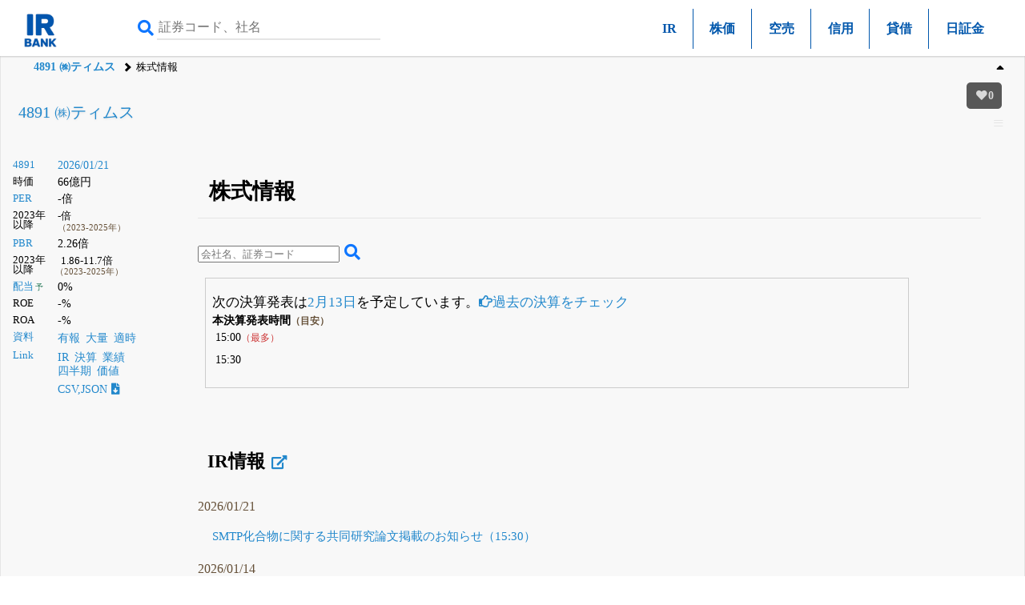

--- FILE ---
content_type: text/html; charset=UTF-8
request_url: https://irbank.net/4891
body_size: 11636
content:
<!DOCTYPE html><html lang="ja"><head><meta charset="utf-8"><meta name="viewport" content="width=device-width,initial-scale=1"><link rel="apple-touch-icon" sizes="180x180" href="https://f.irbank.net/logo/apple-touch-icon.png"><link rel="icon" type="image/x-icon" sizes="32x32" href="https://f.irbank.net/logo/favicon_32.ico"><link rel="icon" type="image/x-icon" sizes="16x16" href="https://f.irbank.net/logo/favicon_16.ico"><link rel="manifest" href="/manifest.json"><link rel="mask-icon" href="https://f.irbank.net/logo/safari-pinned-tab.svg" color="#104ff0"><meta name="msapplication-TileColor" content="#2d89ef"><meta name="theme-color" content="#ffffff">
<!-- Google Tag Manager -->
<script>(function(w,d,s,l,i){w[l]=w[l]||[];w[l].push({'gtm.start':
new Date().getTime(),event:'gtm.js'});var f=d.getElementsByTagName(s)[0],
j=d.createElement(s),dl=l!='dataLayer'?'&l='+l:'';j.async=true;j.src=
'https://www.googletagmanager.com/gtm.js?id='+i+dl;f.parentNode.insertBefore(j,f);
})(window,document,'script','dataLayer','GTM-N2QCTWRH');</script>
<!-- End Google Tag Manager -->
<script async src="https://pagead2.googlesyndication.com/pagead/js/adsbygoogle.js?client=ca-pub-9584121858380621" crossorigin="anonymous"></script>
<meta property="og:title" content="4891 ㈱ティムス | 株式情報">
<meta property="og:url" content="https://irbank.net/4891">
<meta property="og:site_name" content="IRBANK">
<meta property="og:locale" content="ja_JP">
<meta property="og:image" content="https://f.irbank.net/logo/irbank_ogp.png">
<meta name="twitter:card" content="summary_large_image">
<meta name="twitter:title" content="4891 ㈱ティムス | 株式情報">
<meta name="twitter:url" content="https://irbank.net/4891">
<meta name="twitter:site" content="@irbank">
<meta name="twitter:creator" content="@irbank">
<link href="https://f.irbank.net/css/ib.min.v4.12.css" rel="stylesheet"><title>4891 ㈱ティムス | 株式情報</title></head><body>
<!-- Google Tag Manager (noscript) -->
<noscript><iframe src="https://www.googletagmanager.com/ns.html?id=GTM-N2QCTWRH"
height="0" width="0" style="display:none;visibility:hidden"></iframe></noscript>
<!-- End Google Tag Manager (noscript) -->
<header><div class="ch"><div id="cd-logo"><a title="IRBANK - 企業分析・銘柄発掘" href="/"><img src="https://f.irbank.net/logo/irbank.png" width="48" height="48" alt="IRBANK"></a></div><form method="GET" action="/search"><input type="text" value="" name="query" placeholder="証券コード、社名" required><button type="submit"><i class="fas fa-search"></i></button></form><nav class="cmn"><ul><li><a title="IR情報" href="/4891/ir">IR</a></li><li><a title="株価チャート" href="/4891/chart">株価</a></li><li><a title="空売り残高" href="/4891/short">空売</a></li><li><a title="信用取引情報" href="/4891/margin">信用</a></li><li><a title="貸借取引状況" href="/4891/lending">貸借</a></li><li><a title="日証金速報" href="/4891/nisshokin">日証金</a></li></ul></nav></div><nav class="nv"><ol><li><a title="4891 ㈱ティムス" href="/E37069">4891 ㈱ティムス</a></li><li>株式情報</li></ol></nav></header><div id="fxbtn"><div class="menu"><ul><li><a title="株式情報" href="#c_Top">#Top</a></li><li><a title="IR" href="#c_IR">#IR</a></li><li><a title="株価" href="#c_Price">#株価</a></li><li><a title="株式指標" href="#c_Valuation">#指標</a></li><li><a title="信用取引情報" href="#c_Margin">#信用取引</a></li><li><a title="日証金貸借" href="#c_Nisshokin">#日証金</a></li><li><a title="大量保有報告" href="#c_share">#大量保有</a></li><li><a title="空売り情報" href="#c_Short">#空売</a></li><li><a title="年初来" href="#c_Year">#年初来</a></li><li><a title="決算・月次" href="#c_SI">#決算・月次</a></li><li><a title="リンク" href="#c_Link">#リンク</a></li></ul></div></div><div id="container"><main><div id="chb"><h1><a title="4891 ㈱ティムス" href="/E37069">4891 ㈱ティムス</a></h1><dl class="ndl"><dt><a title="株式情報" href="/4891">4891</a></dt><dd><a title="株価チャート" href="/4891/chart">2026/01/21</a></dd><dt>時価</dt><dd>66億円</dd><dt><a title="PERチャート" href="/4891/per">PER</a></dt><dd>-倍</dd><dt class="weaken">2023年以降</dt><dd><span class="indent2">-倍</span><br><span class="co_sm">（2023-2025年）</span></dd><dt><a title="PBRチャート" href="/4891/pbr">PBR</a></dt><dd>2.26倍</dd><dt class="weaken">2023年以降</dt><dd class="indent2">1.86-11.7倍<br><span class="co_sm">（2023-2025年）</span></dd><dt><a title="配当金の推移" href="/E37069/dividend">配当</a><span class="co_gr weaken">&thinsp;予</span></dt><dd>0%</dd><dt>ROE</dt><dd>-%</dd><dt>ROA</dt><dd>-%</dd><dt><a title="決算資料一覧（有報・適時開示）" href="/E37069/reports">資料</a></dt><dd><ul class="nsq"><li><a title="有価証券報告書" href="/E37069/edinet">有報</a></li><li><a title="大量保有（5%ルール）" href="/E37069/share">大量</a></li><li><a title="適時開示（TDNET）" href="/E37069/tdnet">適時</a></li></ul></dd><dt><a title="リンク一覧" href="/E37069/link">Link</a></dt><dd><ul class="nsq"><li><a title="IR情報" href="/4891/ir">IR</a></li><li><a title="決算まとめ" href="/E37069/results">決算</a></li><li><a title="会社業績" href="/E37069/pl">業績</a></li><li><a title="四半期進捗" href="/E37069/quarter">四半期</a></li><li><a title="価値算定" href="/E37069/value">価値</a></li></ul></dd><dd><a title="CSV,JSONダウンロード" href="/4891/download">CSV,JSON<i class="fas fa-file-download ic"></i></a></dd></dl><div></div></div><div class="csb cc1"><div class="chb-m"><div class="ccc"><section><h1 id="c_Top">株式情報</h1><div><form method="GET" action="/code/search"><input type="text" value="" name="q_key" placeholder="会社名、証券コード" required><button type="submit"><i class="fas fa-search"></i></button></form></div><div class="message_n">次の決算発表は<a title="決算スケジュール - 2026年2月13日" href="/market/kessan?y=2026-02-13">2月13日</a>を予定しています。<a title="4891 ㈱ティムス | 決算発表履歴（適時開示）" href="/4891/pl#c_Tb"><i class="far fa-hand-point-right"></i>過去の決算をチェック</a><dl class="pdl"><dt>本決算発表時間<span class="co_sm">（目安）</span></dt><dd>15:00<span class="co_red weaken">（最多）</span></dd><dd>15:30</dd></dl></div><div class="inline mgr"><h2 id="c_IR">IR情報<a class="nxq" title="4891 ㈱ティムス | IR情報" href="/4891/ir"><i class="fas fa-external-link-alt"></i></a></h2><dl class="sdl"><dt>2026/01/21</dt><dd><a class="nxq" title="4891 ㈱ティムス | SMTP化合物に関する共同研究論文掲載のお知らせ（2026/01/21 15:30提出）" href="/4891/140120260121536443">SMTP化合物に関する共同研究論文掲載のお知らせ（15:30）</a></dd><dt>2026/01/14</dt><dd><a class="nxq" title="4891 ㈱ティムス | 日本証券新聞社主催＜東京＞【バイオ IR Day】の動画公開のお知らせ（2026/01/14 16:00提出）" href="/4891/140120260113532631">日本証券新聞社主催＜東京＞【バイオ IR Day】の動画公開のお知らせ（16:00）</a></dd><dt>2026/01/13</dt><dd><a class="nxq" title="4891 ㈱ティムス | ニッポン放送「渡部陽一 明日へ喝！」に当社代表取締役社長 若林が出演いたしました（2026/01/13 15:30提出）" href="/4891/140120260113532581">ニッポン放送「渡部陽一 明日へ喝！」に当社代表取締役社長 若林が出演いたしました（15:30）</a></dd><dd class="see tabs-l"><a class="nxq" title="4891 ㈱ティムス | IR情報" href="/4891/ir">IR一覧</a></dd></dl></div><div><div class="inline mgr"><h2 id="c_Price">株価<span class="co_sm">（1/21）</span><a class="nxq" title="4891 ㈱ティムス | 株価チャート" href="/4891/chart"><i class="fas fa-external-link-alt"></i></a></h2><div id="kabu_chart"><dl class="gdl"><dt>前日終値<span class="co_sm"> (1/20)</span></dt><dd><span class="exp" style="width:48%;"></span><span class="text">150</span></dd><dt>始値</dt><dd><span class="exp" style="width:48%;"></span><span class="text">150</span></dd><dt>高値</dt><dd><span class="exp" style="width:48%;"></span><span class="text">150</span></dd><dt>安値</dt><dd><span class="dwn" style="width:46%;"></span><span class="text">146</span></dd><dt>終値<span class="co_br">&thinsp;-2%</span></dt><dd><span class="dwn" style="width:47%;"></span><span class="text">147</span></dd><dt>出来高<span class="co_br">&thinsp;-28.1%</span></dt><dd><span class="dwn" style="width:2%;"></span><span class="text">264,800</span></dd></dl><h3 class="hdl">乖離率</h3><dl class="gdl"><dt>株価（5日）<br><span class="co_sm">移動平均値</span></dt><dd><span class="dwn" style="width:8%;"></span><span class="text"><span class="co_br">-3.92%</span><br><span class="co_sm">153</span></span></dd><dt>株価（25日）<br><span class="co_sm">移動平均値</span></dt><dd><span class="up" style="width:13%;"></span><span class="text"><span class="co_red">+6.52%</span><br><span class="co_sm">138</span></span></dd><dt>出来高（5日）<br><span class="co_sm">移動平均値</span></dt><dd><span class="dwn" style="width:47%;"></span><span class="text"><span class="co_br">-47.32%</span><br><span class="co_sm">502,640</span></span></dd></dl></div></div><div class="inline mgr"><h2 id="c_Valuation">株式指標</h2><dl class="gdl"><dt>時価総額</dt><dd><span class="ratio" style="width:47%;"></span><span class="text">66億8640万</span></dd><dt><a title="4891 ㈱ティムス | PERチャート" href="/4891/per">PER（個）</a><span class="co_to">赤字</span></dt><dd><span class="ratio" style="width:0%;"></span><span class="text">-</span></dd><dt><a title="4891 ㈱ティムス | PBRチャート" href="/4891/pbr">PBR（個）</a></dt><dd><span class="ratio" style="width:23%;"></span><span class="text">2.26倍</span></dd><dt>配当利回り<span class="co_gr"> 予</span></dt><dd><span class="exp" style="width:0%;"></span><span class="text">0% (0)</span></dd></dl><dl class="gdl"><dt><a title="4891 ㈱ティムス | ROE（自己資本利益率）" href="/E37069/efficiency#c_ROE">ROE（個）<span class="co_to">赤字</span></a></dt><dd><span class="ratio" style="width:0%;"></span><span class="text">-</span></dd><dt><a title="4891 ㈱ティムス | ROA（総資産利益率）" href="/E37069/efficiency#c_ROA">ROA（個）<span class="co_to">赤字</span></a></dt><dd><span class="ratio" style="width:0%;"></span><span class="text">-</span></dd><dt><a title="4891 ㈱ティムス | EPS（一株利益）" href="/E37069/valuation#c_EPS">EPS（個）<span class="co_to">赤字</span></a></dt><dd><span class="ratio" style="width:0%;"></span><span class="text">-</span></dd><dt><a title="4891 ㈱ティムス | BPS（一株純資産）" href="/E37069/valuation#c_BPS">BPS（個）</a></dt><dd><span class="ratio" style="width:44%;"></span><span class="text">65.16<span class="weaken">円/株</span></span></dd><dt><a title="4891 ㈱ティムス | 自己資本比率" href="/E37069/safety#c_LT">株主資本比率（個）</a></dt><dd><span class="ratio" style="width:94.93%;"></span><span class="text">94.93%</span></dd></dl><div class="adv"></div></div></div><div><div class="inline mgr"><h2 id="c_Margin">信用取引情報<span class="co_sm">（12/26）</span><a class="nxq" title="4891 ㈱ティムス | 信用取引情報" href="/4891/margin"><i class="fas fa-external-link-alt"></i></a></h2><dl id="g_2" class="gdl"><dt>信用買い残高</dt><dd><span class="ratio" style="width: 100%;"></span><span class="text">3,289,000</span></dd><dt>信用売り残高</dt><dd><span class="ratio" style="width: 0%;"></span><span class="text">5,000</span></dd><dt>信用倍率</dt><dd><span class="up" style="width: 100%;"></span><span class="text">657.8倍</span></dd></dl></div><div class="inline mgr"><h2 id="c_Nisshokin">日証金貸借<span class="co_sm">（1/20）</span><a class="nxq" title="4891 ㈱ティムス | 日証金速報" href="/4891/nisshokin"><i class="fas fa-external-link-alt"></i></a></h2><dl class="gdl"><dt>貸株残高<br><span class="co_sm">前日比</span></dt><dd><span class="exp" style="width: 0%;"></span><span class="text">0<br><span class="co_sm">0</span></span></dd><dt>融資残高<br><span class="co_sm">前日比</span></dt><dd><span class="bar" style="width: 3%;"></span><span class="text">107,700<br><span class="weaken co_br">-5,900</span></span></dd></dl><dl id="g_3" class="gdl"><dt>株不足</dt><dd><span class="up" style="width:0%;"></span><span class="text co_bn">-</span></dd><dt><a title="4891 ㈱ティムス | 逆日歩" href="/4891/diem#c_History">逆日歩</a></dt><dd><span class="co_to">-</span><span class="co_sm">円</span></dd></dl></div></div><div><div class="inline mgr"><h2 id="c_share">大量保有報告<a class="nxq" title="4891 ㈱ティムス | 大量保有（5%ルール）" href="/E37069/share"><i class="fas fa-external-link-alt"></i></a></h2><h3 class="hdl">保有報告</h3><ul id="major" class="inline mgr"><li><a class="nxq" title="4891 ㈱ティムス | 大量保有（5%ルール） - 東北大学ベンチャーパートナーズ株式会社" href="/E37069/share?e=E36300">東北大学ベンチャーパートナーズ</a></li><li><a class="nxq" title="4891 ㈱ティムス | 大量保有（5%ルール） - DCIパートナーズ株式会社" href="/E37069/share?e=E35099">DCIパートナーズ</a></li><li><a class="nxq" title="4891 ㈱ティムス | 大量保有（5%ルール） - グロース・キャピタル株式会社" href="/E37069/share?e=E35223">グロース・キャピタル</a></li><li class="dsp"><a class="nxq" title="4891 ㈱ティムス | 大量保有（5%ルール） - 三生キャピタル株式会社" href="/E37069/share?e=E34555">三生キャピタル</a></li><li class="dsp"><a class="nxq" title="4891 ㈱ティムス | 大量保有（5%ルール） - ニッセイ・キャピタル株式会社" href="/E37069/share?e=E31476">ニッセイ・キャピタル</a></li><li class="dsp"><a class="nxq" title="4891 ㈱ティムス | 大量保有（5%ルール） - JAICシードキャピタル株式会社" href="/E37069/share?e=E38221">JAICシードキャピタル</a></li><li class="dsp"><a class="nxq" title="4891 ㈱ティムス | 大量保有（5%ルール） - アールティーダブリュー・インベストメンツ・リミテッドパートナーシップ(RTW Investments, LP)" href="/E37069/share?e=E39422">アールティーダブリュー・インベストメンツ・リミテッドパートナーシップ(RTW Investments, LP)</a></li><li class="dsp"><a class="nxq" title="4891 ㈱ティムス | 大量保有（5%ルール） - auカブコム証券株式会社" href="/E37069/share?e=E03817">auカブコム証券</a></li><li class="dsp"><a class="nxq" title="4891 ㈱ティムス | 大量保有（5%ルール） - 三菱UFJキャピタル株式会社(組合名)三菱UFJキャピタル4号投資事業有限責任組合" href="/E37069/share?e=E06731">三菱UFJキャピタル(組合名)三菱UFJキャピタル4号投資事業有限責任組合</a></li><li class="see tabs-l">保有報告 残り6件</li></ul></div><div class="inline mgr"><h2 id="c_Short">空売り情報<a class="nxq" title="4891 ㈱ティムス | 空売り残高" href="/4891/short"><i class="fas fa-external-link-alt"></i></a></h2><dl id="short" class="sdl inline mgr"><dt>空売り機関</dt><dd><a class="nxq" title="4891 ㈱ティムス | 空売り残高 - GOLDMAN SACHS INTERNATIONAL" href="/4891/short?f=3">GOLDMAN SACHS INTERNATIONAL</a></dd><dd><a class="nxq" title="4891 ㈱ティムス | 空売り残高 - Barclays Capital Securities Ltd" href="/4891/short?f=7">Barclays Capital Securities Ltd</a></dd><dd><a class="nxq" title="4891 ㈱ティムス | 空売り残高 - MERRILL LYNCH INTERNATIONAL" href="/4891/short?f=22">MERRILL LYNCH INTERNATIONAL</a></dd><dd><a class="nxq" title="4891 ㈱ティムス | 空売り残高 - モルガン・スタンレーMUFG証券株式会社" href="/4891/short?f=23">モルガン・スタンレーMUFG証券株式会社</a></dd><dd><a class="nxq" title="4891 ㈱ティムス | 空売り残高 - Nomura International plc" href="/4891/short?f=24">Nomura International plc</a></dd><dd class="dsp"><a class="nxq" title="4891 ㈱ティムス | 空売り残高 - UBS AG" href="/4891/short?f=29">UBS AG</a></dd><dd class="dsp"><a class="nxq" title="4891 ㈱ティムス | 空売り残高 - BNP Paribas Financial Markets SNC formerly known as BNP Paribas Arbitrage SNC" href="/4891/short?f=45">BNP Paribas Financial Markets SNC formerly known as BNP Paribas Arbitrage SNC</a></dd><dd class="dsp"><a class="nxq" title="4891 ㈱ティムス | 空売り残高 - PDT Partners, LLC" href="/4891/short?f=230">PDT Partners, LLC</a></dd><dd class="dsp"><a class="nxq" title="4891 ㈱ティムス | 空売り残高 - JPモルガン証券株式会社" href="/4891/short?f=281">JPモルガン証券株式会社</a></dd><dd class="dsp"><a class="nxq" title="4891 ㈱ティムス | 空売り残高 - Jefferies International Limited" href="/4891/short?f=374">Jefferies International Limited</a></dd><dd class="dsp"><a class="nxq" title="4891 ㈱ティムス | 空売り残高 - XTX Markets Pte Ltd" href="/4891/short?f=566">XTX Markets Pte Ltd</a></dd><dd class="dsp"><a class="nxq" title="4891 ㈱ティムス | 空売り残高 - BNP Paribas Financial Markets SNC" href="/4891/short?f=658">BNP Paribas Financial Markets SNC</a></dd><dd class="see tabs-l">空売り機関 残り7件</dd></dl></div></div><h2 id="c_Year">年初来</h2><div><table class="bar"><thead><tr class="weaken"><th class="ct" rowspan="2">年度</th><th class="ct" colspan="2">株価</th><th>出来高</th><th class="ct" colspan="2">PER</th><th class="ct" colspan="2">PBR</th><th class="ct" colspan="2">時価総額</th></tr><tr class="weaken"><th>高値</th><th>安値</th><th>高値</th><th>高値</th><th>安値</th><th>高値</th><th>安値</th><th>高値</th><th>安値</th></tr></thead><tbody><tr class="obb"><td class="lf weaken"><a title="4891 ㈱ティムス | 株価チャート - 2023-02-28" href="/4891/chart?y=2023-02-28" rel="nofollow">2023年<br>2月期</a></td><td class="rt weaken"><span class="up" style="width:90%;"></span><span class="text"><span class="co_red">1,188</span><span class="co_sm"><br>12/5</span></span></td><td class="rt weaken"><span class="dwn" style="width:39%;"></span><span class="text"><span class="co_br">514</span><span class="co_sm"><br>1/20</span></span></td><td class="rt weaken"><span class="bar" style="width:48%;"></span><span class="text"><span class="co_bn">19,512,600</span><span class="co_sm"><br>12/5</span></span></td><td class="rt weaken"><span class="bar" style="width:0%;"></span><span class="text"><span class="co_red">赤字</span></span></td><td class="rt weaken"><span class="bar" style="width:0%;"></span><span class="text"><span class="co_red">赤字</span></span></td><td class="rt weaken"><span class="up" style="width:90%;"></span><span class="text"><span class="co_red">11.7</span></span></td><td class="rt weaken"><span class="dwn" style="width:39%;"></span><span class="text"><span class="co_br">5.06</span></span></td><td class="rt weaken"><span class="up" style="width:90%;"></span><span class="text"><span class="co_red">434億343万</span></span></td><td class="rt weaken"><span class="dwn" style="width:39%;"></span><span class="text"><span class="co_br">187億9948万</span></span></td></tr><tr class="odd"><td class="lf weaken"><a title="4891 ㈱ティムス | 株価チャート - 2024-02-29" href="/4891/chart?y=2024-02-29" rel="nofollow">2024年<br>2月期</a></td><td class="rt weaken"><span class="up" style="width:48%;"></span><span class="text"><span class="co_red">629</span><span class="co_sm"><br>3/1</span></span></td><td class="rt weaken"><span class="dwn" style="width:12%;"></span><span class="text"><span class="co_br">159</span><span class="co_sm"><br>12/26</span><span class="co_sm"><br>12/25</span></span></td><td class="rt weaken"><span class="bar" style="width:90%;"></span><span class="text"><span class="co_bn">37,034,200</span><span class="co_sm"><br>6/9</span></span></td><td class="rt weaken"><span class="bar" style="width:0%;"></span><span class="text"><span class="co_red">赤字</span></span></td><td class="rt weaken"><span class="bar" style="width:0%;"></span><span class="text"><span class="co_red">赤字</span></span></td><td class="rt weaken"><span class="up" style="width:57%;"></span><span class="text"><span class="co_red">7.36</span></span></td><td class="rt weaken"><span class="dwn" style="width:14%;"></span><span class="text"><span class="co_br">1.86</span></span></td><td class="rt weaken"><span class="up" style="width:48%;"></span><span class="text"><span class="co_red">230億559万</span></span></td><td class="rt weaken"><span class="dwn" style="width:12%;"></span><span class="text"><span class="co_br">58億2017万</span></span></td></tr><tr class="obb"><td class="lf weaken"><a title="4891 ㈱ティムス | 株価チャート - 2025-02-28" href="/4891/chart?y=2025-02-28" rel="nofollow">2025年<br>2月期</a></td><td class="rt weaken"><span class="up" style="width:27%;"></span><span class="text"><span class="co_red">353</span><span class="co_sm"><br>3/1</span></span></td><td class="rt weaken"><span class="dwn" style="width:11%;"></span><span class="text"><span class="co_br">137</span><span class="co_sm"><br>8/5</span></span></td><td class="rt weaken"><span class="bar" style="width:36%;"></span><span class="text"><span class="co_bn">14,836,800</span><span class="co_sm"><br>2/7</span></span></td><td class="rt weaken"><span class="bar" style="width:0%;"></span><span class="text"><span class="co_red">赤字</span></span></td><td class="rt weaken"><span class="bar" style="width:0%;"></span><span class="text"><span class="co_red">赤字</span></span></td><td class="rt weaken"><span class="up" style="width:40%;"></span><span class="text"><span class="co_red">5.1</span></span></td><td class="rt weaken"><span class="dwn" style="width:15%;"></span><span class="text"><span class="co_br">1.98</span></span></td><td class="rt weaken"><span class="up" style="width:30%;"></span><span class="text"><span class="co_red">142億2744万</span></span></td><td class="rt weaken"><span class="dwn" style="width:12%;"></span><span class="text"><span class="co_br">55億2169万</span></span></td></tr><tr class="odd"><td class="lf weaken"><span class="ffc">最新</span></td><td class="rt weaken" colspan="2"><span class="exp" style="width:5%;"></span><span class="text"><span class="co_bn">147</span><br><span class="co_sm">2026/1/21</span></span></td><td class="rt weaken"><span class="exp" style="width:1%;"></span><span class="text"><span class="co_bn">264,800</span></span></td><td class="rt weaken" colspan="2"><span class="bar" style="width:0%;"></span><span class="text"><span>-</span><br><span class="co_red">実績</span></span></td><td class="rt weaken" colspan="2"><span class="exp" style="width:17%;"></span><span class="text"><span class="co_bn">2.26</span><br><span class="co_red">実績</span></span></td><td class="rt weaken" colspan="2"><span class="exp" style="width:7%;"></span><span class="text"><span class="co_bn">66億8640万</span></span></td></tr></tbody></table></div></section><section><h1 id="c_SI">資料</h1><h2>決算発表資料<a class="nxq" title="4891 ㈱ティムス | 適時開示（TDNET）" href="/E37069/tdnet"><i class="fas fa-external-link-alt"></i></a></h2><div><table class="cs"><thead><tr class="weaken"><th class="ct">提出日</th><th class="ct">時間</th><th class="ct">区分</th><th class="ct">資料</th></tr></thead><tbody><tr class="odd weaken"><td class="lf">2025/10/15</td><td class="lf">15:30</td><td class="lf co_red">2Q</td><td class="lf"><a title="4891 ㈱ティムス | 2025年12月期第2四半期(中間期)決算短信〔日本基準〕(非連結)（2025/10/15 15:30）" href="/4891/140120251014573356">2025年12月期第2四半期(中間期)決算短信〔日本基準〕(非連結)</a></td></tr><tr class="obb weaken"><td class="lf">2025/07/15</td><td class="lf">15:30</td><td class="lf co_red">1Q</td><td class="lf"><a title="4891 ㈱ティムス | 2025年12月期第1四半期決算短信〔日本基準〕(非連結)（2025/07/15 15:30）" href="/4891/140120250714514219">2025年12月期第1四半期決算短信〔日本基準〕(非連結)</a></td></tr><tr class="odd weaken"><td class="lf">2025/04/11</td><td class="lf">15:30</td><td class="lf ffb">通期</td><td class="lf"><a title="4891 ㈱ティムス | 2025年2月期決算短信〔日本基準〕(非連結)（2025/04/11 15:30）" href="/4891/140120250408511106">2025年2月期決算短信〔日本基準〕(非連結)</a></td></tr><tr class="obb weaken"><td class="lf">2025/04/11</td><td class="lf">15:30</td><td class="lf co_br">修正</td><td class="lf"><a title="4891 ㈱ティムス | 個別業績の前年実績との差異に関するお知らせ（2025/04/11 15:30）" href="/4891/140120250408511105">個別業績の前年実績との差異に関するお知らせ</a></td></tr><tr class="odd weaken"><td class="lf">2025/01/14</td><td class="lf">15:30</td><td class="lf co_red">3Q</td><td class="lf"><a title="4891 ㈱ティムス | 2025年2月期第3四半期決算短信〔日本基準〕(非連結)（2025/01/14 15:30）" href="/4891/140120250108547893">2025年2月期第3四半期決算短信〔日本基準〕(非連結)</a></td></tr><tr class="obb weaken"><td class="lf">2024/10/15</td><td class="lf">15:00</td><td class="lf co_red">2Q</td><td class="lf"><a title="4891 ㈱ティムス | 2025年2月期第2四半期(中間期)決算短信〔日本基準〕(非連結)（2024/10/15 15:00）" href="/4891/140120240924587997">2025年2月期第2四半期(中間期)決算短信〔日本基準〕(非連結)</a></td></tr><tr class="odd weaken"><td class="lf">2024/07/12</td><td class="lf">15:00</td><td class="lf co_red">1Q</td><td class="lf"><a title="4891 ㈱ティムス | 2025年2月期第1四半期決算短信〔日本基準〕(非連結)（2024/07/12 15:00）" href="/4891/140120240711548149">2025年2月期第1四半期決算短信〔日本基準〕(非連結)</a></td></tr><tr class="obb weaken"><td class="lf">2024/04/12</td><td class="lf">15:00</td><td class="lf ffb">通期</td><td class="lf"><a title="4891 ㈱ティムス | 2024年2月期決算短信〔日本基準〕(非連結)（2024/04/12 15:00）" href="/4891/140120240410568489">2024年2月期決算短信〔日本基準〕(非連結)</a></td></tr><tr class="odd weaken"><td class="lf">2024/04/12</td><td class="lf">15:00</td><td class="lf co_br">修正</td><td class="lf"><a title="4891 ㈱ティムス | 個別業績の前年実績との差異に関するお知らせ（2024/04/12 15:00）" href="/4891/140120240410568482">個別業績の前年実績との差異に関するお知らせ</a></td></tr><tr class="obb weaken"><td class="lf">2024/01/15</td><td class="lf">15:00</td><td class="lf co_red">3Q</td><td class="lf"><a title="4891 ㈱ティムス | 2024年2月期第3四半期決算短信〔日本基準〕(非連結)（2024/01/15 15:00）" href="/4891/140120240112514605">2024年2月期第3四半期決算短信〔日本基準〕(非連結)</a></td></tr><tr class="odd weaken"><td class="lf">2023/10/13</td><td class="lf">15:00</td><td class="lf co_red">2Q</td><td class="lf"><a title="4891 ㈱ティムス | 2024年2月期第2四半期決算短信〔日本基準〕(非連結)（2023/10/13 15:00）" href="/4891/140120231013566495">2024年2月期第2四半期決算短信〔日本基準〕(非連結)</a></td></tr><tr class="obb weaken"><td class="lf">2023/07/14</td><td class="lf">15:00</td><td class="lf co_red">1Q</td><td class="lf"><a title="4891 ㈱ティムス | 2024年2月期第1四半期決算短信〔日本基準〕(非連結)（2023/07/14 15:00）" href="/4891/140120230713522048">2024年2月期第1四半期決算短信〔日本基準〕(非連結)</a></td></tr><tr class="odd weaken"><td class="lf">2023/04/14</td><td class="lf">15:00</td><td class="lf ffb">通期</td><td class="lf"><a title="4891 ㈱ティムス | 2023年2月期決算短信〔日本基準〕(非連結)（2023/04/14 15:00）" href="/4891/140120230413546905">2023年2月期決算短信〔日本基準〕(非連結)</a></td></tr><tr class="obb weaken"><td class="lf">2023/01/13</td><td class="lf">15:00</td><td class="lf co_red">3Q</td><td class="lf"><a title="4891 ㈱ティムス | 2023年2月期第3四半期決算短信〔日本基準〕(非連結)（2023/01/13 15:00）" href="/4891/140120230112588501">2023年2月期第3四半期決算短信〔日本基準〕(非連結)</a></td></tr><tr class="odd weaken"><td class="lf">2023/01/13</td><td class="lf">15:00</td><td class="lf co_br">修正</td><td class="lf"><a title="4891 ㈱ティムス | 通期業績予想の修正に関するお知らせ（2023/01/13 15:00）" href="/4891/140120230112588526">通期業績予想の修正に関するお知らせ</a></td></tr></tbody></table></div></section></div></div></div></main><div id="c_Link" class="csb cc1"><div class="chb-m"><div class="cc"><div class="csb cc2"><h4 class="matches">開示資料</h4><ul><li><a title="有価証券（EDINET）" href="/E37069/edinet">有価証券（EDINET）</a></li><li><a title="適時開示（TDNET）" href="/E37069/tdnet">適時開示（TDNET）</a></li><li><a title="大量保有（5%ルール）" href="/E37069/share">大量保有（5%ルール）</a></li></ul><h4 class="matches">決算</h4><ul><li><a title="決算まとめ" href="/E37069/results">決算まとめ</a></li><li><a title="会社業績" href="/E37069/pl">会社業績</a></li><li><a title="四半期進捗" href="/E37069/quarter">四半期進捗</a></li><li><a title="財務状況" href="/E37069/bs">財務状況</a></li><li><a title="キャッシュ・フローの推移" href="/E37069/cf">キャッシュ・フローの推移</a></li><li><a title="資本変動の状況" href="/E37069/ss">資本変動の状況</a></li><li><a title="配当推移" href="/E37069/dividend">配当推移</a></li><li><a title="セグメント情報" href="/E37069/segment">セグメント情報</a></li></ul><h4 class="matches">株式</h4><ul><li><a title="IR情報" href="/4891/ir">IR情報</a></li><li><a title="空売り残高" href="/4891/short">空売り残高</a></li><li><a title="信用取引情報" href="/4891/margin">信用取引情報</a></li><li><a title="貸借取引状況" href="/4891/lending">貸借取引状況</a></li><li><a title="信用取引及び貸借取引の状況" href="/4891/zandaka">信用取引及び貸借取引の状況</a></li><li><a title="逆日歩情報" href="/4891/diem">逆日歩情報</a></li><li><a title="日証金速報" href="/4891/nisshokin">日証金速報</a></li></ul><h4 class="matches">チャート</h4><ul><li><a title="株価チャート" href="/4891/chart">株価チャート</a></li><li><a title="イベントチャート" href="/4891/event">イベントチャート</a></li><li><a title="PERチャート" href="/4891/per">PERチャート</a></li><li><a title="PBRチャート" href="/4891/pbr">PBRチャート</a></li><li><a title="時価総額チャート" href="/4891/cap">時価総額チャート</a></li></ul></div></div></div></div><div class="csb cc1">
        <div class="chb-m">
            <div class="cc">
                <div id="ads" class="cfb cb1">
                    <div class="ads__title">
                        <p>IRBANK <br>公式Ｘアカウント一覧</p>
                    </div>
                    <div class="account-grid">
                        <div class="account-card">
                            <img src="https://f.irbank.net/assets/x_official.png" alt="IRBANK公式"
                                class="account-card__icon">
                            <div class="account-card__name">IRBANK<br>公式</div>
                            <div class="account-card__description">IRBANK全体の公式情報・リリース告知</div>
                            <button class="account-card__button"
                                onclick="window.open('https://x.com/irbank', '_blank')">
                                <span>𝕏</span> フォロー
                            </button>
                        </div>
                        <div class="account-card">
                            <img src="https://f.irbank.net/assets/x_ceo.jpg" alt="指田悠馬CEO" class="account-card__icon">
                            <div class="account-card__name">指田悠馬<br>CEO</div>
                            <div class="account-card__description">ニュースへのコメント、経営方針などを発信します！フォローお願いします！</div>
                            <button class="account-card__button"
                                onclick="window.open('https://x.com/irbankceo', '_blank')">
                                <span>𝕏</span> フォロー
                            </button>
                        </div>
                        <div class="account-card">
                            <img src="https://f.irbank.net/assets/x_tekiji.png" alt="適時開示" class="account-card__icon">
                            <div class="account-card__name">適時開示</div>
                            <div class="account-card__description">適時開示情報</div>
                            <button class="account-card__button"
                                onclick="window.open('https://x.com/irbank_td2', '_blank')">
                                <span>𝕏</span> フォロー
                            </button>
                        </div>
                        <div class="account-card">
                            <img src="https://f.irbank.net/assets/x_tanshin.png" alt="決算短信" class="account-card__icon">
                            <div class="account-card__name">決算短信</div>
                            <div class="account-card__description">決算短信更新速報</div>
                            <button class="account-card__button"
                                onclick="window.open('https://x.com/irbank_td', '_blank')">
                                <span>𝕏</span> フォロー
                            </button>
                        </div>
                        <div class="account-card">
                            <img src="https://f.irbank.net/assets/x_tairyo.png" alt="大量保有報告書"
                                class="account-card__icon">
                            <div class="account-card__name">大量保有<br>報告書</div>
                            <div class="account-card__description">5%ルール等の大量保有報告速報</div>
                            <button class="account-card__button"
                                onclick="window.open('https://x.com/irbank_sh', '_blank')">
                                <span>𝕏</span> フォロー
                            </button>
                        </div>
                        <div class="account-card">
                            <img src="https://f.irbank.net/assets/x_jiko.png" alt="自己株買付情報報告書"
                                class="account-card__icon">
                            <div class="account-card__name">自己株買付情報<br>報告書</div>
                            <div class="account-card__description">自己株買い情報</div>
                            <button class="account-card__button"
                                onclick="window.open('https://x.com/irbank_of', '_blank')">
                                <span>𝕏</span> フォロー
                            </button>
                        </div>
                        <div class="account-card">
                            <img src="https://f.irbank.net/assets/x_rinji.png" alt="臨時報告書" class="account-card__icon">
                            <div class="account-card__name">臨時報告書</div>
                            <div class="account-card__description">臨時報告書更新情報</div>
                            <button class="account-card__button"
                                onclick="window.open('https://x.com/irbank_ex', '_blank')">
                                <span>𝕏</span> フォロー
                            </button>
                        </div>
                        <div class="account-card">
                            <img src="https://f.irbank.net/assets/x_yuka.png" alt="有価証券報告書" class="account-card__icon">
                            <div class="account-card__name">有価証券<br>報告書</div>
                            <div class="account-card__description">上場企業の有報更新情報</div>
                            <button class="account-card__button"
                                onclick="window.open('https://x.com/irbank_ed', '_blank')">
                                <span>𝕏</span> フォロー
                            </button>
                        </div>
                    </div>
                </div>
            </div>
        </div>
    </div><footer id="footer"><div class="footer-main-content"><div class="footer-corp-info"><div class="footer-heading-group"><h3>株式投資の常識を変える。</h3><div class="irbank-icon"><img src="/assets/irbank_white_logo.png" alt="IRBANK" style="width: 280px;"></div><div class="sns-links"><a href="https://www.youtube.com/@IRBANK-YouTube" target="_blank" rel="noopener noreferrer" class="youtube-link"><img src="/assets/youtube_icon.svg" alt="Youtube"></a><a href="https://x.com/irbank" target="_blank" rel="noopener noreferrer" class="x-link"><img src="/assets/x_icon.svg" alt="X"></a></div><details class="about-accordion about-accordion--pc"><summary>当サイトについて</summary><div class="about-body"><p>本ウェブサイト「IRBANK」は、株式会社IRBANKが作成・運営しています。当社は、本サイトに掲載されている情報に基づいて発生したいかなる損害についても、一切の責任を負いかねます。本サイトの利用にあたっては、すべて利用者ご自身の判断と責任において行ってください。
IRBANKに掲載されている情報は、上場企業等の開示資料や公的データを元に作成されていますが、投資判断を促すものではなく、また金融商品取引の勧誘を目的としたものでもありません。情報の正確性・完全性には十分配慮しておりますが、内容に誤りがある可能性や、最新情報が反映されていない場合があります。当社はその内容の正確性・完全性を保証するものではありません。</p></div></details></div></div><div class="list"><details><summary>マーケット<a class="nxq" title="マーケット情報" href="/market"><img src="/assets/external-link-icon-header.svg" alt="外部リンク" width="20" height="20"></a></summary><ul><li><a title="株価値上がり率" href="/market/rise">値上がり率</a></li><li><a title="株価値下がり率" href="/market/fall">値下がり率</a></li><li><a title="信用取引情報" href="/market/margin">信用取引</a></li><li><a title="裁定残高" href="/market/arbitrage">裁定残高</a></li><li><a title="投資部門別動向（海外投資家等）" href="/market/investor">投資部門</a></li><li><a title="逆日歩（品貸料）" href="/market/diem">逆日歩</a></li></ul></details><details><summary>空売り残<a class="nxq" title="空売り残高情報" href="/short"><img src="/assets/external-link-icon-header.svg" alt="外部リンク" width="20" height="20"></a></summary><ul><li><a title="空売り残高情報 - 売増" href="/short/up">売増</a></li><li><a title="空売り残高情報 - 返済" href="/short/down">返済</a></li><li><a title="空売り残高情報 - 新規" href="/short/new">新規</a></li><li><a title="空売り残高情報 - 解消" href="/short/disappear">解消</a></li></ul></details><details><summary>届出・調達<a class="nxq" title="政府への届出、調達情報" href="/hojin"><img src="/assets/external-link-icon-header.svg" alt="外部リンク" width="20" height="20"></a></summary><ul><li><a title="統一資格情報" href="/hojin/sikaku">統一資格</a></li><li><a title="行政処分情報" href="/hojin/syobun">行政処分</a></li><li><a title="届出認定情報" href="/hojin/nintei">届出認定</a></li><li><a title="政府表彰情報" href="/hojin/hyosho">政府表彰</a></li><li><a title="政府調達情報" href="/hojin/chotatu">調達情報</a></li><li><a title="補助金交付案件" href="/hojin/hojokin">補助金交付</a></li></ul></details><details><summary>法人情報<a class="nxq" title="法人番号情報" href="/mynumber"><img src="/assets/external-link-icon-header.svg" alt="外部リンク" width="20" height="20"></a></summary><ul><li><a title="商号又は名称を変更した企業" href="/mynumber/process/11">商号変更</a></li><li><a title="住所を変更した企業" href="/mynumber/process/12">住所変更</a></li><li><a title="登記記録が閉鎖された企業" href="/mynumber/process/21">登記閉鎖</a></li><li><a title="登記記録が復活した企業" href="/mynumber/process/22">登記復活</a></li><li><a title="吸収合併を実施した企業" href="/mynumber/process/71">吸収合併</a></li></ul></details><details><summary>企業統計<a class="nxq" title="日本企業統計" href="/stat"><img src="/assets/external-link-icon-header.svg" alt="外部リンク" width="20" height="20"></a></summary><ul><li><a title="売上高の統計情報" href="/stat/ns">売上統計</a></li><li><a title="利益の統計情報（営業・経常・純利益）" href="/stat/pf">利益統計</a></li><li><a title="株主資本の統計情報" href="/stat/se">株主資本</a></li><li><a title="キャッシュ・フローの統計情報" href="/stat/cf">CF統計</a></li><li><a title="時価総額の統計情報" href="/stat/cap">時価総額</a></li><li><a title="従業員・臨時雇用人員の統計情報" href="/stat/ep">従業員</a></li></ul></details><details><summary>報告書</summary><ul><li><a title="適時開示情報" href="/td">適時開示</a></li><li><a title="有価証券報告書" href="/edi">有価証券</a></li><li><a title="大量保有（5%ルール）" href="/share">5%ルール</a></li></ul></details><details><summary>検索</summary><ul><li><a title="カテゴリ" href="/category">カテゴリ</a></li><li><a title="銘柄一覧" href="/code">銘柄一覧</a></li></ul></details><details><summary>ランキング</summary><ul><li><a title="企業ランキング" href="/ranking">企業ランキング</a></li><li><a title="監査法人ランキング" href="/auditors">監査法人ランキング</a></li><li><a title="株価値上がり率ランキング（年間）" href="/market/yoy">株価値上がり率ランキング</a></li><li><a title="信用取引情報 - 買い長・売り長ランキング" href="/margin">買い長・売り長ランキング</a></li><li><a title="逆日歩ランキング" href="/diem">逆日歩ランキング</a></li></ul></details><details><summary>スケジュール</summary><ul><li><a title="上場企業決算" href="/kessan">決算月（上場企業）</a></li><li><a title="株主総会スケジュール" href="/sokai">株主総会（予定）</a></li><li><a title="決算発表スケジュール" href="/market/kessan">決算発表（予定）</a></li><li><a title="IPOスケジュール" href="/ipo">新規上場（IPO）</a></li></ul></details><details><summary>その他</summary><ul><li><a title="米国債金利" href="/usa">米国債金利</a></li><li><a title="新型コロナ人出推移比較チャート" href="/corona">新型コロナ人出推移</a></li><li><a title="CSV,JSONダウンロード" href="/download">ダウンロード（CSV,JSON）</a></li></ul></details></div></div><details class="about-accordion about-accordion--sp"><summary>当サイトについて</summary><div class="about-body"><p>本ウェブサイト「IRBANK」は、株式会社IRBANKが作成・運営しています。当社は、本サイトに掲載されている情報に基づいて発生したいかなる損害についても、一切の責任を負いかねます。本サイトの利用にあたっては、すべて利用者ご自身の判断と責任において行ってください。
IRBANKに掲載されている情報は、上場企業等の開示資料や公的データを元に作成されていますが、投資判断を促すものではなく、また金融商品取引の勧誘を目的としたものでもありません。情報の正確性・完全性には十分配慮しておりますが、内容に誤りがある可能性や、最新情報が反映されていない場合があります。当社はその内容の正確性・完全性を保証するものではありません。</p></div></details><div class="corp-links"><a href="https://corp.irbank.net/service-contact/">お問い合わせ</a><a href="https://corp.irbank.net/about/">運営会社について</a><a href="https://corp.irbank.net/recruit/">採用について</a><a href="https://corp.irbank.net/privacypolicy/">プライバシーポリシー</a></div><p>Copyright © IRBANK Inc. All Rights Reserved.</p></footer></div><script src="https://ajax.googleapis.com/ajax/libs/jquery/2.1.4/jquery.min.js"></script><script src="https://f.irbank.net/js/modernizr.js"></script><script src="https://f.irbank.net/js/ib.min.v2.6.js"></script><link href="https://use.fontawesome.com/releases/v5.8.1/css/all.css" rel="stylesheet"><script type="text/javascript" src="https://www.gstatic.com/charts/loader.js"></script><script type="text/javascript">google.charts.load("current",{packages:["corechart"],language:"ja"});$("#kabu_chart").after('<div id="ib_dwc1" class="ggn"></div>');gGm([["1/6",132,136,134,137,{v:131,f:"始値 134\n高値 137\n安値 132\n終値 136\n5日 131"},{v:133,f:"始値 134\n高値 137\n安値 132\n終値 136\n25日 133"}],["1/7",134,143,138,143,{v:134,f:"始値 138\n高値 143\n安値 134\n終値 143\n5日 134"},{v:133,f:"始値 138\n高値 143\n安値 134\n終値 143\n25日 133"}],["1/8",140,141,142,144,{v:136,f:"始値 142\n高値 144\n安値 140\n終値 141\n5日 136"},{v:133,f:"始値 142\n高値 144\n安値 140\n終値 141\n25日 133"}],["1/9",140,143,142,143,{v:139,f:"始値 142\n高値 143\n安値 140\n終値 143\n5日 139"},{v:134,f:"始値 142\n高値 143\n安値 140\n終値 143\n25日 134"}],["1/13",141,145,144,145,{v:142,f:"始値 144\n高値 145\n安値 141\n終値 145\n5日 142"},{v:134,f:"始値 144\n高値 145\n安値 141\n終値 145\n25日 134"}],["1/14",143,146,145,146,{v:144,f:"始値 145\n高値 146\n安値 143\n終値 146\n5日 144"},{v:134,f:"始値 145\n高値 146\n安値 143\n終値 146\n25日 134"}],["1/15",143,157,145,157,{v:146,f:"始値 145\n高値 157\n安値 143\n終値 157\n5日 146"},{v:135,f:"始値 145\n高値 157\n安値 143\n終値 157\n25日 135"}],["1/16",151,157,153,157,{v:150,f:"始値 153\n高値 157\n安値 151\n終値 157\n5日 150"},{v:136,f:"始値 153\n高値 157\n安値 151\n終値 157\n25日 136"}],["1/19",154,156,154,158,{v:152,f:"始値 154\n高値 158\n安値 154\n終値 156\n5日 152"},{v:137,f:"始値 154\n高値 158\n安値 154\n終値 156\n25日 137"}],["1/20",149,150,153,153,{v:153,f:"始値 153\n高値 153\n安値 149\n終値 150\n5日 153"},{v:137,f:"始値 153\n高値 153\n安値 149\n終値 150\n25日 137"}],["1/21",146,147,150,150,{v:153,f:"始値 150\n高値 150\n安値 146\n終値 147\n5日 153"},{v:138,f:"始値 150\n高値 150\n安値 146\n終値 147\n25日 138"}],],"dwc1",99,0,[99,{legend:"none",tooltip:{isHtml:true},hAxis:{showTextEvery:5,textStyle:{fontSize:10}},chartArea:{left:50,top:30,bottom:30,width:"100%",height:"100%"},lineWidth:1,curveType:"function",seriesType:"lines",series: {0:{type:"candlesticks"}}}]);$("#g_2").after('<div id="ib_dwc2" class="ggn"></div>');gGm([["日付","信用買い残","信用売り残"],["10/24",3604900,0],["10/31",3445600,0],["11/7",3285200,0],["11/14",3224800,0],["11/21",3190400,0],["11/28",3167300,0],["12/5",3264100,0],["12/12",3275700,0],["12/19",3226400,0],["12/26",3289000,5000]],"dwc2",21,2);$("#g_3").after('<div id="ib_dwc3" class="ggn"></div>');gGm([["日付","残高","売申込","買申込"],["1/6",101000,6300,3100],["1/7",103000,2100,4100],["1/8",102900,3600,3500],["1/9",103800,0,900],["1/13",98700,5100,0],["1/14",90000,10400,1700],["1/15",91800,0,1800],["1/16",114000,0,22200],["1/19",113600,1000,600],["1/20",107700,5900,0]],"dwc3",91,0,[8,{series:{0:{type:"bars",targetAxisIndex:0},1:{type:"line",targetAxisIndex:1},2:{type:"line",targetAxisIndex:1}},vAxes:{0:{format:"short"},1:{format:"short"}}}]);$("#major").after('<div class="inline"><div id="ib_dwc4" class="ggc"></div></div>');gGm([["大量保有者","保有割合"],["東北大学ベンチャーパートナーズ株式会社",{v:6.26,f:"6.26% 2,845,860 shares"}],["DCIパートナーズ株式会社",{v:11.7,f:"11.7% 4,273,720 shares"}],["グロース・キャピタル株式会社",{v:7.18,f:"7.18% 3,470,000 shares"}],["その他",{v:74.86,f:"-"}]],"dwc4",51,0,[0,{title:"大量保有者（5%以上）の割合\n11月7日"}]);</script></body></html>

--- FILE ---
content_type: text/html; charset=utf-8
request_url: https://www.google.com/recaptcha/api2/aframe
body_size: 266
content:
<!DOCTYPE HTML><html><head><meta http-equiv="content-type" content="text/html; charset=UTF-8"></head><body><script nonce="aruKxtAD1cR1PYGYAc39Bg">/** Anti-fraud and anti-abuse applications only. See google.com/recaptcha */ try{var clients={'sodar':'https://pagead2.googlesyndication.com/pagead/sodar?'};window.addEventListener("message",function(a){try{if(a.source===window.parent){var b=JSON.parse(a.data);var c=clients[b['id']];if(c){var d=document.createElement('img');d.src=c+b['params']+'&rc='+(localStorage.getItem("rc::a")?sessionStorage.getItem("rc::b"):"");window.document.body.appendChild(d);sessionStorage.setItem("rc::e",parseInt(sessionStorage.getItem("rc::e")||0)+1);localStorage.setItem("rc::h",'1769083199380');}}}catch(b){}});window.parent.postMessage("_grecaptcha_ready", "*");}catch(b){}</script></body></html>